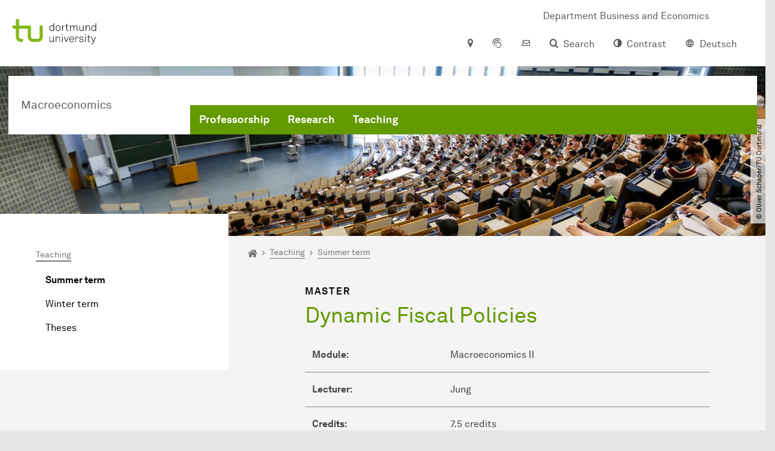

--- FILE ---
content_type: text/html; charset=utf-8
request_url: https://makro.wiwi.tu-dortmund.de/en/teaching/summer-term/dynamic-fiscal-policies/
body_size: 9456
content:
<!DOCTYPE html>
<html dir="ltr" lang="en" class="no-js">
<head>

<meta charset="utf-8">
<!-- 
	TYPO3 CMS supported by mehrwert - https://www.mehrwert.de/

	This website is powered by TYPO3 - inspiring people to share!
	TYPO3 is a free open source Content Management Framework initially created by Kasper Skaarhoj and licensed under GNU/GPL.
	TYPO3 is copyright 1998-2026 of Kasper Skaarhoj. Extensions are copyright of their respective owners.
	Information and contribution at https://typo3.org/
-->



<title>Dynamic Fiscal Policies - Makro - TU Dortmund</title>
<meta http-equiv="x-ua-compatible" content="IE=edge" />
<meta name="generator" content="TYPO3 CMS" />
<meta name="viewport" content="width=device-width, initial-scale=1" />
<meta name="robots" content="index,follow" />
<meta name="author" content="TU Dortmund" />
<meta property="og:type" content="website" />
<meta property="og:title" content="Dynamic Fiscal Policies" />
<meta property="og:site_name" content="TU Dortmund" />
<meta property="og:image" content="https://makro.wiwi.tu-dortmund.de/typo3conf/ext/tudo_base/Resources/Public/Images/tu-dortmund-logo-social.png" />
<meta name="twitter:card" content="summary" />
<meta name="apple-mobile-web-app-capable" content="no" />
<meta name="format-detection" content="telephone=no" />
<meta name="revisit-after" content="10 days" />


<link rel="stylesheet" href="/typo3temp/assets/compressed/merged-b5c294cdf6aa677b53cf46afebe66dea-b6e1e1d4992b6c3dd9bf6081e536d9f7.css?1764087063" media="all">






<script type="text/javascript">
        var html = document.getElementsByTagName('html')[0];
        html.setAttribute('class', 'js');
    </script>


        
    



    <meta name="msapplication-square70x70logo" content="/storages/wiwi/_processed_/8/4/csm_logo-wiwi_ee7426e150.png">
    <meta name="msapplication-square150x150logo" content="/storages/wiwi/_processed_/8/4/csm_logo-wiwi_25354ac5bc.png">
    <meta name="msapplication-square310x310logo" content="/storages/wiwi/_processed_/8/4/csm_logo-wiwi_fe01c6eaee.png">
    <meta name="msapplication-TileImage" content="/storages/wiwi/_processed_/8/4/csm_logo-wiwi_ddc610aac7.png">
    <link rel="apple-touch-icon-precomposed" href="/storages/wiwi/_processed_/8/4/csm_logo-wiwi_266088e8cd.png">
    <link rel="apple-touch-icon-precomposed" sizes="57x57" href="/storages/wiwi/_processed_/8/4/csm_logo-wiwi_64495e9585.png">
    <link rel="apple-touch-icon-precomposed" sizes="60x60" href="/storages/wiwi/_processed_/8/4/csm_logo-wiwi_2706f39c66.png">
    <link rel="apple-touch-icon-precomposed" sizes="76x76" href="/storages/wiwi/_processed_/8/4/csm_logo-wiwi_4770393705.png">
    <link rel="apple-touch-icon-precomposed" sizes="120x120" href="/storages/wiwi/_processed_/8/4/csm_logo-wiwi_66cfd36379.png">
    <link rel="apple-touch-icon-precomposed" sizes="152x152" href="/storages/wiwi/_processed_/8/4/csm_logo-wiwi_d13250b4c7.png">
    <link rel="apple-touch-icon-precomposed" sizes="180x180" href="/storages/wiwi/_processed_/8/4/csm_logo-wiwi_266088e8cd.png">
    <link rel="shortcut icon" href="/storages/wiwi/_processed_/8/4/csm_logo-wiwi_4450029f4b.png">
    <link rel="icon" type="image/png" sizes="64x64" href="/storages/wiwi/_processed_/8/4/csm_logo-wiwi_600d9648ae.png">




<link rel="canonical" href="https://makro.wiwi.tu-dortmund.de/en/teaching/summer-term/dynamic-fiscal-policies/"/>

<link rel="alternate" hreflang="de" href="https://makro.wiwi.tu-dortmund.de/lehre/sommersemester/dynamische-fiskalpolitik/"/>
<link rel="alternate" hreflang="en" href="https://makro.wiwi.tu-dortmund.de/en/teaching/summer-term/dynamic-fiscal-policies/"/>
<link rel="alternate" hreflang="x-default" href="https://makro.wiwi.tu-dortmund.de/lehre/sommersemester/dynamische-fiskalpolitik/"/>
</head>
<body id="p57728" class="page-57728 pagelevel-4 language-1 backendlayout-pagets__subnavigation_left_4_rows layout-0 logo-variant-3" data-page-uid="57728">




<span id="top" tabindex="-1"></span>





<div class="accessible-jump-links">
    

    
        <a href="#breadcrumb" class="visually-hidden-focusable onfocus-top-left">
            To path indicator
        </a>
    

    
        <a href="#content" class="visually-hidden-focusable onfocus-top-left">
            Subpages of “Teaching“
        </a>
    

    
            <a href="#nav_container_brand" class="visually-hidden-focusable onfocus-top-left">
                To navigation
            </a>
        

    <a href="#quick-access" class="visually-hidden-focusable onfocus-top-left">
        To quick access
    </a>

    <a href="#footer" class="visually-hidden-focusable onfocus-top-left">
        To footer with other services
    </a>
</div>





<a href="#content" class="visually-hidden-focusable onfocus-top-left">
    To content
</a>





    <div class="c-header-branding c-header-branding--visible" data-nosnippet>
        <div class="c-header-branding--mobile">
            <div class="parent-faculty">
                <a href="/en/">
                    
                            Macroeconomics
                        
                </a>
            </div>
        </div>
        
            
                <div class="c-header-branding--desktop">
                    <a href="https://wiwi.tu-dortmund.de/en/" target="_blank">
                        <span>Department Business and Economics</span>
                    </a>
                </div>
            
        
    </div>



    <nav class="c-quickaccess-bar c-quickaccess-bar--desktop">
        <div class="c-quickaccess-bar__left" data-nosnippet>
            <div class="site-logo logo">
                <a class="navbar-brand" href="https://www.tu-dortmund.de/en/">
                    <span class="visually-hidden">To the home page</span>
                    <img alt="Technische Universität Dortmund" src="/typo3conf/ext/tudo_base/Resources/Public/Images/tu-dortmund-logo-claim-en.svg" width="338" height="55" />
                </a>
            </div>
        </div>
        <div class="c-quickaccess-bar__center" data-nosnippet>
            
                <nav id="quick-access" class="c-quickaccess-bar__navigation">
                    
                    
                    
                    
                    
                        


        <a title="Location &amp; approach"
           href="#quickaccess-content-directions"
           class="c-quickaccess-bar__anchor toggle-offcanvas js-toggle-meta-flyout"
           aria-expanded="false"
           aria-controls="quickaccess-content-directions"
           tabindex="0">
            <span class="c-quickaccess-bar-anchor__icon quickaccess-directions" aria-hidden="true"></span>
            <span class="c-quickaccess-bar-anchor__text">Location &amp; approach</span>
        </a>
    



                    
                    
                        


        

<section
    id="quickaccess-content-directions"
    class="c-quickaccess-bar__content c-quickaccess-bar__content--hidden"
    tabindex="-1"
>
    <h3 class="ml-3">Location &amp; approach</h3>

    <div class="row">
        
                <div class="col-md-8">
                    












        
        

                <div id="c" class="frame frame- frame-layout- frame-type- frame-space-before-none frame-space-after-none">
                    <div class="frame-container">
                        <div class="frame-inner">
                            
                            
                                



                            
                            
                                    
                                        



                                    
                                
                            
    

                            
                                



                            
                            
                                



                            
                        </div>
                    </div>
                </div>

            
    


                </div>
            
    </div>

    <a href="#" class="c-quickaccess-bar-content__icon icon-close" tabindex="0">
        <span class="icon" aria-hidden="true"></span>
        <span class="visually-hidden">Close Meta-Navigation</span>
    </a>
</section>



    



                    
                    
                    
                    
                        


        <a title="ServicePortal"
           class="c-quickaccess-bar__anchor toggle-offcanvas"
           href="https://service.tu-dortmund.de/en/home/"
           target="_blank"
           rel="noreferrer"
           tabindex="0">
            <span class="c-quickaccess-bar-anchor__icon quickaccess-service-portal" aria-hidden="true"></span>
            <span class="c-quickaccess-bar-anchor__text">ServicePortal</span>
        </a>
    



                    
                    
                        


        <a title="UniMail"
           class="c-quickaccess-bar__anchor toggle-offcanvas"
           href="https://webmail.tu-dortmund.de/"
           target="_blank"
           rel="noreferrer"
           tabindex="0">
            <span class="c-quickaccess-bar-anchor__icon quickaccess-unimail" aria-hidden="true"></span>
            <span class="c-quickaccess-bar-anchor__text">UniMail</span>
        </a>
    



                    
                </nav>
            
        </div>
        <div class="c-quickaccess-bar__right" data-nosnippet>
            
                
                    


        <a title="Search"
           href="#quickaccess-content-search"
           class="c-quickaccess-bar__anchor toggle-offcanvas js-toggle-meta-flyout"
           aria-expanded="false"
           aria-controls="quickaccess-content-search"
           tabindex="0">
            <span class="c-quickaccess-bar-anchor__icon quickaccess-search" aria-hidden="true"></span>
            <span class="c-quickaccess-bar-anchor__text">Search</span>
        </a>
    



                
                
                    


        

<section
    id="quickaccess-content-search"
    class="c-quickaccess-bar__content c-quickaccess-bar__content--hidden"
    tabindex="-1"
    role="search"
>
    <h3>Search</h3>

    <form class="search-form" action="/en/search/">
        <div class="container">
            <div class="row">
                <div class="col mb-4">
                    <div class="input-group">
                        <label for="sterm" class="visually-hidden">Search</label>
                        <input type="text" class="form-control" id="sterm" data-quickaccess-solr-q
                               placeholder="Search for name, ..." name="tx_solr[q]">
                        <div class="input-group-append">
                            <button class="btn btn-primary icon-btn icon-search no-txt" type="submit">
                                <span class="btntxt visually-hidden">Search</span>
                                <span class="icon" aria-hidden="true"></span>
                            </button>
                        </div>
                    </div>
                </div>
            </div>
        </div>
    </form>

    <form action="/en/personsearch/">
        <div class="container">
            <div class="row">
                <input type="hidden" name="tx_tudoitmc_personsearch[q]" data-quickaccess-personsearch-q>
                <div class="col mb-4">
                    <div class="input-group">
                        <button class="btn btn-primary icon-btn" type="submit">
                            <span class="btntxt">People Search</span>
                            <span class="icon" aria-hidden="true"></span>
                        </button>
                    </div>
                </div>
            </div>
        </div>
    </form>

    <a href="#" class="c-quickaccess-bar-content__icon icon-close" tabindex="0">
        <span class="icon" aria-hidden="true"></span>
        <span class="visually-hidden">Close Meta-Navigation</span>
    </a>
</section>

    



                
            
            
                


        <a title="Contrast"
           class="c-quickaccess-bar__anchor toggle-offcanvas js-contrastswitch"
           href="">
            <span class="c-quickaccess-bar-anchor__icon quickaccess-contrastswitch" aria-hidden="true"></span>
            <span class="c-quickaccess-bar-anchor__text">Contrast</span>
        </a>
    



            
            
                
                    


        
            
                    
                        
                                
                                    
                                            
                                                    <a tabindex="0" class="c-quickaccess-bar__anchor toggle-offcanvas" href="/lehre/sommersemester/dynamische-fiskalpolitik/">
                                                        <span class="c-quickaccess-bar-anchor__icon quickaccess-language quickaccess-language--de" aria-hidden="true"></span>
                                                        <span class="c-quickaccess-bar-anchor__text">Deutsch</span>
                                                    </a>
                                                
                                        
                                
                                    
                                            
                                        
                                
                            
                    
                        
                    
                
        
    



                
            
        </div>
    </nav>

    <nav class="c-quickaccess-bar c-quickaccess-bar-top c-quickaccess-bar--mobile">
        <div class="site-logo logo" data-nosnippet>
            <a class="navbar-brand" href="https://www.tu-dortmund.de/en/">
                <span class="visually-hidden">To the home page</span>
                <img alt="Technische Universität Dortmund" src="/typo3conf/ext/tudo_base/Resources/Public/Images/tu-dortmund-logo-claim-en.svg" width="338" height="55" />
            </a>
        </div>
        <div class="c-quickaccess-bar-mobile__nosnippet-container" data-nosnippet>
            
                


        <a title="Contrast"
           class="c-quickaccess-bar__anchor toggle-offcanvas js-contrastswitch"
           href="">
            <span class="c-quickaccess-bar-anchor__icon quickaccess-contrastswitch" aria-hidden="true"></span>
            <span class="c-quickaccess-bar-anchor__text">Contrast</span>
        </a>
    



            
            
                
                    


        
            
                    
                        
                                
                                    
                                            
                                                    <a tabindex="0" class="c-quickaccess-bar__anchor toggle-offcanvas" href="/lehre/sommersemester/dynamische-fiskalpolitik/">
                                                        <span class="c-quickaccess-bar-anchor__icon quickaccess-language quickaccess-language--de" aria-hidden="true"></span>
                                                        <span class="c-quickaccess-bar-anchor__text">Deutsch</span>
                                                    </a>
                                                
                                        
                                
                                    
                                            
                                        
                                
                            
                    
                        
                    
                
        
    



                
            
        </div>
    </nav>

    
        <nav class="c-quickaccess-bar c-quickaccess-bar-bottom c-quickaccess-bar--mobile">
            <div class="c-quickaccess-bar__bottom" data-nosnippet>
                <div class="c-quickaccess-bar-bottom__hamburger">
                    <div class="icon-hamburger">
                        <span class="icon" aria-hidden="true"></span>
                    </div>
                </div>

                <nav id="quick-access" class="c-quickaccess-bar__navigation">
                    <div class="c-quickaccess-bar-bottom__items">
                        
                            


        <a title="Search"
           href="#quickaccess-content-search"
           class="c-quickaccess-bar__anchor toggle-offcanvas js-toggle-meta-flyout"
           aria-expanded="false"
           aria-controls="quickaccess-content-search"
           tabindex="0">
            <span class="c-quickaccess-bar-anchor__icon quickaccess-search" aria-hidden="true"></span>
            <span class="c-quickaccess-bar-anchor__text">Search</span>
        </a>
    



                        
                        
                            


        

<section
    id="quickaccess-content-search"
    class="c-quickaccess-bar__content c-quickaccess-bar__content--hidden"
    tabindex="-1"
    role="search"
>
    <h3>Search</h3>

    <form class="search-form" action="/en/search/">
        <div class="container">
            <div class="row">
                <div class="col mb-4">
                    <div class="input-group">
                        <label for="sterm" class="visually-hidden">Search</label>
                        <input type="text" class="form-control" id="sterm" data-quickaccess-solr-q
                               placeholder="Search for name, ..." name="tx_solr[q]">
                        <div class="input-group-append">
                            <button class="btn btn-primary icon-btn icon-search no-txt" type="submit">
                                <span class="btntxt visually-hidden">Search</span>
                                <span class="icon" aria-hidden="true"></span>
                            </button>
                        </div>
                    </div>
                </div>
            </div>
        </div>
    </form>

    <form action="/en/personsearch/">
        <div class="container">
            <div class="row">
                <input type="hidden" name="tx_tudoitmc_personsearch[q]" data-quickaccess-personsearch-q>
                <div class="col mb-4">
                    <div class="input-group">
                        <button class="btn btn-primary icon-btn" type="submit">
                            <span class="btntxt">People Search</span>
                            <span class="icon" aria-hidden="true"></span>
                        </button>
                    </div>
                </div>
            </div>
        </div>
    </form>

    <a href="#" class="c-quickaccess-bar-content__icon icon-close" tabindex="0">
        <span class="icon" aria-hidden="true"></span>
        <span class="visually-hidden">Close Meta-Navigation</span>
    </a>
</section>

    



                        
                        
                        
                        
                        
                        
                        
                        
                            


        <a title="Location &amp; approach"
           href="#quickaccess-content-directions"
           class="c-quickaccess-bar__anchor toggle-offcanvas js-toggle-meta-flyout"
           aria-expanded="false"
           aria-controls="quickaccess-content-directions"
           tabindex="0">
            <span class="c-quickaccess-bar-anchor__icon quickaccess-directions" aria-hidden="true"></span>
            <span class="c-quickaccess-bar-anchor__text">Location &amp; approach</span>
        </a>
    



                        
                        
                            


        

<section
    id="quickaccess-content-directions"
    class="c-quickaccess-bar__content c-quickaccess-bar__content--hidden"
    tabindex="-1"
>
    <h3 class="ml-3">Location &amp; approach</h3>

    <div class="row">
        
                <div class="col-md-8">
                    












        
        

                <div id="c" class="frame frame- frame-layout- frame-type- frame-space-before-none frame-space-after-none">
                    <div class="frame-container">
                        <div class="frame-inner">
                            
                            
                                



                            
                            
                                    
                                        



                                    
                                
                            
    

                            
                                



                            
                            
                                



                            
                        </div>
                    </div>
                </div>

            
    


                </div>
            
    </div>

    <a href="#" class="c-quickaccess-bar-content__icon icon-close" tabindex="0">
        <span class="icon" aria-hidden="true"></span>
        <span class="visually-hidden">Close Meta-Navigation</span>
    </a>
</section>



    



                        
                        
                            


        <a title="ServicePortal"
           class="c-quickaccess-bar__anchor toggle-offcanvas"
           href="https://service.tu-dortmund.de/en/home/"
           target="_blank"
           rel="noreferrer"
           tabindex="0">
            <span class="c-quickaccess-bar-anchor__icon quickaccess-service-portal" aria-hidden="true"></span>
            <span class="c-quickaccess-bar-anchor__text">ServicePortal</span>
        </a>
    



                        
                        
                            


        <a title="UniMail"
           class="c-quickaccess-bar__anchor toggle-offcanvas"
           href="https://webmail.tu-dortmund.de/"
           target="_blank"
           rel="noreferrer"
           tabindex="0">
            <span class="c-quickaccess-bar-anchor__icon quickaccess-unimail" aria-hidden="true"></span>
            <span class="c-quickaccess-bar-anchor__text">UniMail</span>
        </a>
    



                        
                    </div>
                </nav>
            </div>
        </nav>
    




<div class="wrapper">
    
    
    


    <header class="c-header">
        <div class="site-nav site-nav-main nav-main-overlay" data-nosnippet>
            <div id="nav_main" class="nav-main nav-main--offset-faculty">
                <div class="c-navigation c-navigation--desktop">
                    
    <nav class="nav-main-inner navbar navbar-expand-lg" aria-label="Navigation overview">

        <div class="site-logo logo site-logo-faculty site-logo-faculty-text-only">
            <a class="navbar-brand" href="/en/">
                <span class="visually-hidden">To the home page</span>
                
                        <span class="text-based-logo">Macroeconomics</span>
                    
            </a>
        </div>

        <div class="header-navigation-bar" id="navbar_supported_content">
            
                    
    <div id="nav_container_brand" class="nav-container" tabindex="-1">
        


    <ul class="nav navbar-nav navbar-main menu menu--brand menu--level-1" data-header="navigation">
        
            
        <li class="nav-item nav-item--level-1  dropdown has-sub-navigation"
            data-page-uid="57521">
            
                    
    <a class="nav-link dropdown-toggle"
       data-bs-toggle="dropdown" aria-haspopup="true" aria-expanded="false" data-bs-target="#university-dropdown-57521"
       href="/en/professorship/" >
    Professorship
    </a>

    <div class="dropdown-container dropdown-container--offset" id="university-dropdown-57521">
        <div class="dropdown-menu">
            <div class="dropdown-menu__content">
                <div class="teaser">
                    <div class="teaser__image">
                        
                            
                        
                    </div>
                    <div class="teaser__text">
                        <p>
                            
                        </p>
                    </div>
                </div>
            </div>

            <div class="dropdown-menu__menu">
                <ul class="menu menu--level-2">
                    <li class="nav-item nav-item--level-2">
                        <a class="nav-link nav-link--level-2-title"
                           href="/en/professorship/" >
                            Professorship
                        </a>
                    </li>
                    
                        
                                <li class="nav-item nav-item--level-2  ">
                                    
                                            <a class="nav-link"
                                               href="/en/professorship/team/" >
                                            Team
                                            </a>
                                        
                                </li>
                            
                    
                        
                                <li class="nav-item nav-item--level-2  ">
                                    
                                            <a class="nav-link"
                                               href="/en/professorship/alumni/" >
                                            Alumni
                                            </a>
                                        
                                </li>
                            
                    
                        
                                <li class="nav-item nav-item--level-2  ">
                                    
                                            <a class="nav-link"
                                               href="/en/professorship/cooperations/" >
                                            Cooperations
                                            </a>
                                        
                                </li>
                            
                    
                </ul>
            </div>
        </div>
    </div>

    <a href="#" class="btn icon-btn no-txt sub-navigation-trigger d-lg-none">
        <span class="visually-hidden"> Show submenu for “Professorship“</span>
        <span class="icon" aria-hidden="true"></span>
    </a>

                
        </li>
    

            
        <li class="nav-item nav-item--level-1  dropdown has-sub-navigation"
            data-page-uid="57523">
            
                    
    <a class="nav-link dropdown-toggle"
       data-bs-toggle="dropdown" aria-haspopup="true" aria-expanded="false" data-bs-target="#university-dropdown-57523"
       href="/en/research/" >
    Research
    </a>

    <div class="dropdown-container dropdown-container--offset" id="university-dropdown-57523">
        <div class="dropdown-menu">
            <div class="dropdown-menu__content">
                <div class="teaser">
                    <div class="teaser__image">
                        
                            
                        
                    </div>
                    <div class="teaser__text">
                        <p>
                            
                        </p>
                    </div>
                </div>
            </div>

            <div class="dropdown-menu__menu">
                <ul class="menu menu--level-2">
                    <li class="nav-item nav-item--level-2">
                        <a class="nav-link nav-link--level-2-title"
                           href="/en/research/" >
                            Research
                        </a>
                    </li>
                    
                        
                                <li class="nav-item nav-item--level-2  ">
                                    
                                            <a class="nav-link"
                                               href="/en/research/focuses/" >
                                            Focuses
                                            </a>
                                        
                                </li>
                            
                    
                        
                                <li class="nav-item nav-item--level-2  ">
                                    
                                            <a class="nav-link"
                                               href="/en/research/projects/" >
                                            Projects
                                            </a>
                                        
                                </li>
                            
                    
                        
                                <li class="nav-item nav-item--level-2  ">
                                    
                                            <a class="nav-link"
                                               href="/en/research/publications/" >
                                            Publications
                                            </a>
                                        
                                </li>
                            
                    
                </ul>
            </div>
        </div>
    </div>

    <a href="#" class="btn icon-btn no-txt sub-navigation-trigger d-lg-none">
        <span class="visually-hidden"> Show submenu for “Research“</span>
        <span class="icon" aria-hidden="true"></span>
    </a>

                
        </li>
    

            
        <li class="nav-item nav-item--level-1 active dropdown has-sub-navigation"
            data-page-uid="57525">
            
                    
    <a class="nav-link dropdown-toggle"
       data-bs-toggle="dropdown" aria-haspopup="true" aria-expanded="false" data-bs-target="#university-dropdown-57525"
       href="/en/teaching/" >
    Teaching
    </a>

    <div class="dropdown-container dropdown-container--offset" id="university-dropdown-57525">
        <div class="dropdown-menu">
            <div class="dropdown-menu__content">
                <div class="teaser">
                    <div class="teaser__image">
                        
                            
                        
                    </div>
                    <div class="teaser__text">
                        <p>
                            
                        </p>
                    </div>
                </div>
            </div>

            <div class="dropdown-menu__menu">
                <ul class="menu menu--level-2">
                    <li class="nav-item nav-item--level-2">
                        <a class="nav-link nav-link--level-2-title"
                           href="/en/teaching/" >
                            Teaching
                        </a>
                    </li>
                    
                        
                                <li class="nav-item nav-item--level-2 active ">
                                    
                                            <a class="nav-link"
                                               href="/en/teaching/summer-term/" >
                                            Summer term
                                            </a>
                                        
                                </li>
                            
                    
                        
                                <li class="nav-item nav-item--level-2  ">
                                    
                                            <a class="nav-link"
                                               href="/en/teaching/winter-term/" >
                                            Winter term
                                            </a>
                                        
                                </li>
                            
                    
                        
                                <li class="nav-item nav-item--level-2  ">
                                    
                                            <a class="nav-link"
                                               href="/en/teaching/theses/" >
                                            Theses
                                            </a>
                                        
                                </li>
                            
                    
                </ul>
            </div>
        </div>
    </div>

    <a href="#" class="btn icon-btn no-txt sub-navigation-trigger d-lg-none">
        <span class="visually-hidden"> Show submenu for “Teaching“</span>
        <span class="icon" aria-hidden="true"></span>
    </a>

                
        </li>
    

</ul>










    </div>

                
        </div>
    </nav>

                </div>
                <nav class="c-navigation c-navigation--mobile c-navigation--hidden"
                     aria-label="Navigation overview">
                    <div class="c-navigation-mobile__container" id="navbar_supported_content">
                        
                                
    <div id="nav_container_default" class="nav-container" tabindex="-1">
        


    <ul class="menu--level-1" data-header="targetgroups">
        
            
                    <li class="nav-item nav-item--level-1 has-sub-navigation"
                        data-page-uid="57521">
                        
                                
    <a href="#"
       class="menu-toggle btn icon-btn icon-angle-right js-menu-toggle"
       data-bs-toggle="targetgroup-dropdown-57521"
       aria-haspopup="true"
       aria-expanded="false"
       aria-controls="targetgroup-dropdown-57521">
        <span class="icon" aria-hidden="true"></span>
        <span class="btntxt">
            Professorship
        </span>
    </a>

    <div class="c-navigation-mobile__submenu animation-slide-left c-navigation-mobile-submenu--hidden" id="targetgroup-dropdown-57521">
        <ul class="menu menu--level-2">
            <a href="#" class="c-navigation-mobile-submenu-back level-1">Main Menu</a>
            <a href="/en/professorship/" class="c-navigation-mobile-active-menu level-3">Professorship</a>
            
                
                        <li class="nav-item nav-item--level-2  has-sub-navigation">
                            
                                    <a class="nav-link"
                                       href="/en/professorship/team/" >
                                    Team
                                    </a>
                                
                        </li>
                    
            
                
                        <li class="nav-item nav-item--level-2  has-sub-navigation">
                            
                                    <a class="nav-link"
                                       href="/en/professorship/alumni/" >
                                    Alumni
                                    </a>
                                
                        </li>
                    
            
                
                        <li class="nav-item nav-item--level-2  has-sub-navigation">
                            
                                    <a class="nav-link"
                                       href="/en/professorship/cooperations/" >
                                    Cooperations
                                    </a>
                                
                        </li>
                    
            
        </ul>
    </div>

                            
                    </li>
                
        
            
                    <li class="nav-item nav-item--level-1 has-sub-navigation"
                        data-page-uid="57523">
                        
                                
    <a href="#"
       class="menu-toggle btn icon-btn icon-angle-right js-menu-toggle"
       data-bs-toggle="targetgroup-dropdown-57523"
       aria-haspopup="true"
       aria-expanded="false"
       aria-controls="targetgroup-dropdown-57523">
        <span class="icon" aria-hidden="true"></span>
        <span class="btntxt">
            Research
        </span>
    </a>

    <div class="c-navigation-mobile__submenu animation-slide-left c-navigation-mobile-submenu--hidden" id="targetgroup-dropdown-57523">
        <ul class="menu menu--level-2">
            <a href="#" class="c-navigation-mobile-submenu-back level-1">Main Menu</a>
            <a href="/en/research/" class="c-navigation-mobile-active-menu level-3">Research</a>
            
                
                        <li class="nav-item nav-item--level-2  has-sub-navigation">
                            
                                    <a class="nav-link"
                                       href="/en/research/focuses/" >
                                    Focuses
                                    </a>
                                
                        </li>
                    
            
                
                        <li class="nav-item nav-item--level-2  has-sub-navigation">
                            
                                    <a class="nav-link"
                                       href="/en/research/projects/" >
                                    Projects
                                    </a>
                                
                        </li>
                    
            
                
                        <li class="nav-item nav-item--level-2  has-sub-navigation">
                            
                                    <a class="nav-link"
                                       href="/en/research/publications/" >
                                    Publications
                                    </a>
                                
                        </li>
                    
            
        </ul>
    </div>

                            
                    </li>
                
        
            
                    <li class="nav-item nav-item--level-1 active has-sub-navigation"
                        data-page-uid="57525">
                        
                                
    <a href="#"
       class="menu-toggle btn icon-btn icon-angle-right js-menu-toggle"
       data-bs-toggle="targetgroup-dropdown-57525"
       aria-haspopup="true"
       aria-expanded="false"
       aria-controls="targetgroup-dropdown-57525">
        <span class="icon" aria-hidden="true"></span>
        <span class="btntxt">
            Teaching
        </span>
    </a>

    <div class="c-navigation-mobile__submenu animation-slide-left c-navigation-mobile-submenu--hidden" id="targetgroup-dropdown-57525">
        <ul class="menu menu--level-2">
            <a href="#" class="c-navigation-mobile-submenu-back level-1">Main Menu</a>
            <a href="/en/teaching/" class="c-navigation-mobile-active-menu level-3">Teaching</a>
            
                
                        <li class="nav-item nav-item--level-2  active has-sub-navigation">
                            
                                    <a class="nav-link"
                                       href="/en/teaching/summer-term/" >
                                    Summer term
                                    </a>
                                
                        </li>
                    
            
                
                        <li class="nav-item nav-item--level-2  has-sub-navigation">
                            
                                    <a class="nav-link"
                                       href="/en/teaching/winter-term/" >
                                    Winter term
                                    </a>
                                
                        </li>
                    
            
                
                        <li class="nav-item nav-item--level-2  has-sub-navigation">
                            
                                    <a class="nav-link"
                                       href="/en/teaching/theses/" >
                                    Theses
                                    </a>
                                
                        </li>
                    
            
        </ul>
    </div>

                            
                    </li>
                
        
    </ul>










    </div>

                            
                        
                            <div class="c-navigation-mobile__parent">
                                <p>
                                    Part of:
                                </p>
                                <a href="https://wiwi.tu-dortmund.de/en/" target="_blank">
                                    <span>Department Business and Economics</span>
                                    <div class="icon-external-link">
                                        <span class="icon" aria-hidden="true"></span>
                                    </div>
                                </a>
                            </div>
                        
                    </div>
                </nav>
            </div>
        </div>
        
    
            
            
                
                        <div class="site-header site-header-top">
                            <div class="site-stage">
                                
                                        
                                            
                                        
                                
                                <picture><source srcset="/storages/zentraler_bilderpool/_processed_/1/b/csm_Kopfbild-Vorlesung-Audimax_ec348b2aa1.jpg 1x, /storages/zentraler_bilderpool/_processed_/1/b/csm_Kopfbild-Vorlesung-Audimax_169558eac8.jpg 2x, /storages/zentraler_bilderpool/_processed_/1/b/csm_Kopfbild-Vorlesung-Audimax_23b6525887.jpg 3x" media="(min-width: 1024px)" /><source srcset="/storages/zentraler_bilderpool/_processed_/1/b/csm_Kopfbild-Vorlesung-Audimax_b8ec3cc10e.jpg 1x, /storages/zentraler_bilderpool/_processed_/1/b/csm_Kopfbild-Vorlesung-Audimax_f373483bc0.jpg 2x, /storages/zentraler_bilderpool/_processed_/1/b/csm_Kopfbild-Vorlesung-Audimax_82c3635c7a.jpg 3x" media="(min-width: 576px) and (max-width: 1023px)" /><source srcset="/storages/zentraler_bilderpool/_processed_/1/b/csm_Kopfbild-Vorlesung-Audimax_7e27509f3f.jpg 1x, /storages/zentraler_bilderpool/_processed_/1/b/csm_Kopfbild-Vorlesung-Audimax_cc5af2abd1.jpg 2x, /storages/zentraler_bilderpool/_processed_/1/b/csm_Kopfbild-Vorlesung-Audimax_8a0a5bf9ad.jpg 3x" media="(max-width: 575px)" /><img src="/storages/zentraler_bilderpool/_processed_/1/b/csm_Kopfbild-Vorlesung-Audimax_7e27509f3f.jpg" alt="A lecture in the Audimax" title="Audimax" loading="eager" width="768" height="293" /></picture>
                                


    
    
        <span class="copyright-element" style="width:34.3359375%">
            <span class="copyright">&copy; Oliver Schaper​/​TU Dortmund</span>
        </span>
    




                            </div>
                        </div>
                    
            
        

    </header>


















    <main id="content" class="main">
        <div class="outer">
            <div class="inner">

                <div class="container-fluid">
                    <div class="row">
                        <div class="col col-left order-1 sidebar" data-nosnippet>
                            


    <nav
        id="nav_sub"
        class="nav-sub hidden-print"
        aria-label="Side navigation"
    >
        <div class="level-1-title" data-page-uid="57525">
            <span>
                
                
                        <a href="/en/teaching/">
                            Teaching
                        </a>
                    
            </span>
        </div>

        <ul class="nav flex-column level-2"><li data-page-uid="57718"><a href="/en/teaching/summer-term/" class="nav-link active">Summer term</a></li><li data-page-uid="57716"><a href="/en/teaching/winter-term/" class="nav-link">Winter term</a></li><li data-page-uid="57714"><a href="/en/teaching/theses/" class="nav-link">Theses</a></li></ul>
    </nav>



                        </div>
                        <div class="col col-right order-2 content">
                            
                                


    
        <div data-nosnippet>
            <nav aria-labelledby="breadcrumb-label" id="breadcrumb" class="breadcrumb-section breadcrumb-section-small hidden-xs hidden-sm">
                <p class="visually-hidden" id="breadcrumb-label">
                    You are here:
                </p>
                <ol class="breadcrumb breadcrumb-small">
                    
                        
                                <li class="breadcrumb-item">
                                    
                                            <a class="" href="/en/" title="Home">
                                            <span>Home</span>
                                            </a>
                                        
                                </li>
                            
                    
                        
                                <li class="breadcrumb-item">
                                    
                                            <a class="" href="/en/teaching/" title="Teaching">
                                            <span>Teaching</span>
                                            </a>
                                        
                                </li>
                            
                    
                        
                                <li class="breadcrumb-item">
                                    
                                            <a class="" href="/en/teaching/summer-term/" title="Summer term">
                                            <span>Summer term</span>
                                            </a>
                                        
                                </li>
                            
                    
                    
                </ol>
            </nav>
        </div>
    




                            
                            <!--TYPO3SEARCH_begin-->
                            <div class="section section-background-none">










    <div id="c158816" class="frame frame-default frame-layout-0 frame-type-tudocontentprovider_ce_responsive_table frame-space-before-none frame-space-after-none">
        <div class="frame-container">
            <div class="frame-inner">
                
    
    
        
                


    <header>
        
                
                    <span class="kicker kicker--size-regular kicker--style-uppercase 
    
    
">Master</span>
                
                <h1 class="
    
    
">Dynamic Fiscal Policies</h1>
            
    </header>


            
    

    <div class="module-text" data-module-table-responsive-wrap="1">
        
            <div class="table-responsive"><table class="table"> 	<tbody> 		<tr> 			<th><strong>Module:</strong></th> 			<td>Macroeconomics II</td> 		</tr> 		<tr> 			<th><strong>Lecturer:</strong></th> 			<td>Jung</td> 		</tr> 		<tr> 			<th><strong>Credits:</strong></th> 			<td>7.5 credits</td> 		</tr> 		<tr> 			<th><strong>Type:</strong></th> 			<td>Lecture and seminar</td> 		</tr> 		<tr> 			<th><strong>Language:</strong></th> 			<td>German</td> 		</tr> 		<tr> 			<th><strong>Application:</strong></th> 			<td>by e-mail to <a href="mailto:mak.wiwi@tu-dortmund.de" title="Sekretariat">mak.wiwi<span class="at"></span>tu-dortmund<span class="dot"></span>de</a></td> 		</tr> 		<tr> 			<th><strong>Date and place:</strong></th> 			<td>monday 10-12 Uhr lecture, 12-14 Uhr seminar<br> 			&nbsp;</td> 		</tr> 		<tr> 			<th>&nbsp;</th> 			<td>SRG 1.023</td> 		</tr> 		<tr> 			<th><strong>Start:</strong></th> 			<td>08.04.24</td> 		</tr> 		<tr> 			<th><strong>Type of examination:</strong></th> 			<td>Oral examination / written exam</td> 		</tr> 	</tbody> </table></div>
        
    </div>

            </div>
        </div>
    </div>
















        
        

                <div id="c175329" class="frame frame-default frame-layout-0 frame-type-text frame-space-before-none frame-space-after-none">
                    <div class="frame-container">
                        <div class="frame-inner">
                            
                            
                                



                            
                            
                                    
                                        


    <header>
        
                
                <h2 class="">
                    Content
                </h2>
            
    </header>


                                    
                                
                            
    <div class="module-text">
        <p>The central subject of this module is the analysis of public policies in a dynamic, macroeconomic context. The starting point is a simple dynamic consumption model in which the positive role of the state can be analyzed. The focus is on the analysis of public financing through debt, capital, consumption or income taxes. Afterwards, we study pension and social security systems in an overlapping generations model and discuss fiscal policy throughout the business cycle. In the second part of the course, we discuss changing questions of dynamic fiscal policies based on current academic literature in the form of a seminar.</p>
<p>In this module, students learn the methodology of macroeconomic research. In particular, they acquire the ability to derive decision-relevant information from models supported by empirical research, to test theoretical questions with the help of empirical data and to judge the methodological approach of different theories. One of the central goals of the course is to introduce students to the scientific discourse.</p>
<p>The class targets students that study economics, economics for teaching, mathematics, engineering, logistics, management, statistics or journalism.</p>
    </div>

                            
                                



                            
                            
                                



                            
                        </div>
                    </div>
                </div>

            
    














        
        

                <div id="c364817" class="frame frame-default frame-layout-0 frame-type-header frame-space-before-none frame-space-after-none">
                    <div class="frame-container">
                        <div class="frame-inner">
                            
                            
                                



                            
                            
                                    
                                        


    <header>
        
                
                <h2 class="">
                    Contact persons &amp; Moodle course
                </h2>
            
    </header>


                                    
                                
                            
                            
                                



                            
                            
                                



                            
                        </div>
                    </div>
                </div>

            
    












    <div id="c299665" class="frame frame-default frame-layout-0 frame-type-tudocontentprovider_ce_image_tiles frame-space-before-none frame-space-after-none">
        <div class="frame-container">
            <div class="frame-inner">
                
    
            
        

    



    
        <div class="module-tile module-img-tile">
            
                
                        <a href="/en/professorship/team/edgar-preugschat/" class="tile tile-link" aria-labelledby="c299665headline">
                            
    <div class="tile-img">
        
            





        <picture><source srcset="/storages/wiwi/_processed_/8/d/csm_Philip-Jung-Foto_0e66e5fb99.png 1x, /storages/wiwi/_processed_/8/d/csm_Philip-Jung-Foto_ba66dbb086.png 2x, /storages/wiwi/_processed_/8/d/csm_Philip-Jung-Foto_ad454d0d3d.png 3x" media="(min-width: 1024px)" /><source srcset="/storages/wiwi/_processed_/8/d/csm_Philip-Jung-Foto_bc36e708a5.png 1x, /storages/wiwi/_processed_/8/d/csm_Philip-Jung-Foto_fce0e879ea.png 2x, /storages/wiwi/_processed_/8/d/csm_Philip-Jung-Foto_7e1c12aff1.png 3x" media="(min-width: 576px) and (max-width: 1023px)" /><source srcset="/storages/wiwi/_processed_/8/d/csm_Philip-Jung-Foto_9c56e0e2bd.png 1x, /storages/wiwi/_processed_/8/d/csm_Philip-Jung-Foto_c430e8c846.png 2x, /storages/wiwi/_processed_/8/d/csm_Philip-Jung-Foto_a2c7563168.png 3x" media="(max-width: 575px)" /><img src="/storages/wiwi/_processed_/8/d/csm_Philip-Jung-Foto_9c56e0e2bd.png" alt="Photo Prof. Dr. Philip Jung" title="Photo Prof. Dr. Philip Jung" class="tile-img-top img-zoom" loading="lazy" width="541" height="270" /></picture>
    


            
                
                    
                        
                    
                
            
            


    
    




        
    </div>
    <div class="tile-body">
        <h4 id="tile-01-headline" class="tile-title">
            Prof. Dr. Philip Jung
        </h4>
        <span class="link-dummy">
            <span class="icon" aria-hidden="true"></span>
        </span>
    </div>

                        </a>
                    
            
                
                        <a href="https://moodle.tu-dortmund.de/enrol/index.php?id=19985" target="_blank" class="tile tile-link" aria-labelledby="c299665headline" rel="noreferrer">
                            
    <div class="tile-img">
        
            





        <picture><source srcset="/storages/wiwi/_processed_/3/9/csm_Logo-TUDO-moodle_5794dff841.png 1x, /storages/wiwi/_processed_/3/9/csm_Logo-TUDO-moodle_f346936e96.png 2x, /storages/wiwi/_processed_/3/9/csm_Logo-TUDO-moodle_ddf4d59f47.png 3x" media="(min-width: 1024px)" /><source srcset="/storages/wiwi/_processed_/3/9/csm_Logo-TUDO-moodle_e1fad57ffc.png 1x, /storages/wiwi/_processed_/3/9/csm_Logo-TUDO-moodle_412aebf9d8.png 2x, /storages/wiwi/_processed_/3/9/csm_Logo-TUDO-moodle_bd962977ef.png 3x" media="(min-width: 576px) and (max-width: 1023px)" /><source srcset="/storages/wiwi/_processed_/3/9/csm_Logo-TUDO-moodle_9be15397e0.png 1x, /storages/wiwi/_processed_/3/9/csm_Logo-TUDO-moodle_b9073aab6c.png 2x, /storages/wiwi/_processed_/3/9/csm_Logo-TUDO-moodle_ef2d382f43.png 3x" media="(max-width: 575px)" /><img src="/storages/wiwi/_processed_/3/9/csm_Logo-TUDO-moodle_9be15397e0.png" alt="Logo TU Moodle" title="Logo TU Moodle" class="tile-img-top img-zoom" loading="lazy" width="541" height="270" /></picture>
    


            
                
                    
                        
                    
                
            
            


    
    




        
    </div>
    <div class="tile-body">
        <h4 id="tile-01-headline" class="tile-title">
            Moodle Course
        </h4>
        <span class="link-dummy">
            <span class="icon" aria-hidden="true"></span>
        </span>
    </div>

                        </a>
                    
            
        </div>
    

            </div>
        </div>
    </div>



</div>

                            

                            

                            
                            <!--TYPO3SEARCH_end-->
                        </div>
                    </div>
                </div>

                <div class="container-fluid">
                    <div class="row">
                        <div class="col">
                            
    <a class="link-to-top btn btn-primary icon-btn large no-txt icon-angle-up" href="#top">
        <span class="icon" aria-hidden="true"></span>
        <span class="visually-hidden">To top of page</span>
    </a>


                        </div>
                    </div>
                </div>
            </div>
        </div>
    </main>

    
    
    


    <footer class="site-footer" id="footer" tabindex="-1">
        <div class="outer">
            <div class="inner">
                <div class="footer-section">
                    <div class="container-fluid">
                        <div class="row">
                            <div class="col-sm-12">
                                


    <nav class="nav-services">
        <ul class="nav flex-column flex-md-row justify-content-center">
            
                <li>
                    <a class="nav-link"
                       href="/en/contact/">
                        <span>Contact</span>
                    </a>
                </li>
            
                <li>
                    <a class="nav-link"
                       href="/en/addresses/">
                        <span>Addresses</span>
                    </a>
                </li>
            
        </ul>
    </nav>




                            </div>
                        </div>
                    </div>
                </div>
            </div>
        </div>

        <hr class="d-none d-md-block">

        <div class="outer">
            <div class="inner">
                <div class="footer-section faculty-footer">
                    <div class="container-fluid">
                        <div class="row justify-content-md-center">
                            
                            
                                <div class="col-md-4 col-lg-4 col-xl-4 col-xxl-3 contact">
                                    














        
        

                <div id="c157763" class="frame frame-default frame-layout-0 frame-type-text frame-space-before-none frame-space-after-none">
                    <div class="frame-container">
                        <div class="frame-inner">
                            
                            
                                



                            
                            
                                    
                                        



                                    
                                
                            
    <div class="module-text">
        <p>Technische Uni­ver­si­tät Dort­mund<br> Fakultät Wirtschafts­wissen­schaften<br> Makroökonomie<br> 44221 Dort­mund<br> GERMANY</p>
    </div>

                            
                                



                            
                            
                                



                            
                        </div>
                    </div>
                </div>

            
    





                                </div>
                            

                            <div class="col-md-4 col-lg-4 col-xl-3 col-xxl-3">
                                

<div class="contact">
    












        
        

                <div id="c157773" class="frame frame-default frame-layout-0 frame-type-text frame-space-before-none frame-space-after-none">
                    <div class="frame-container">
                        <div class="frame-inner">
                            
                            
                                



                            
                            
                                    
                                        



                                    
                                
                            
    <div class="module-text">
        <p>Phone: <a href="tel:+492317555913" title="Telefon TU - WIWI - MAK">+49 231 755 5913</a><br> <a href="mailto:mak.wiwi@tu-dortmund.de" title="E-Mail TU - WIWI - MAK">Send e-mail</a></p>
    </div>

                            
                                



                            
                            
                                



                            
                        </div>
                    </div>
                </div>

            
    


</div>



                                


    <div class="social-links">
        
            
                
    <a href="/en/rss-feed" title="RSS-Feed" target="_blank" rel="noreferrer">
        <img src="/storages/administration/w/social-media-icons/rss.svg" alt="" class="svg-icon" />
        <span class="visually-hidden">RSS-Feed</span>
    </a>

            
        
    </div>






                            </div>

                            
                                <div class="col-md-4 col-lg-4 col-xl-3 col-xxl-3 faculty-footer-info">
                                    

<div class="info">
    <ul class="nav flex-column justify-content-center justify-content-md-start">
        
            <li>
                <a class="nav-link" href="/en/professorship/team/">
                    <span class="btntxt">Team</span>
                    <span class="icon" aria-hidden="true"></span>
                </a>
            </li>
        
            <li>
                <a class="nav-link" href="/en/teaching/">
                    <span class="btntxt">Teaching</span>
                    <span class="icon" aria-hidden="true"></span>
                </a>
            </li>
        
    </ul>
</div>



                                </div>
                            
                        </div>
                        <div class="row meta faculty-meta">
                            <div class="col">
                                


    <nav class="nav-meta mt-md-4">
        <ul class="nav flex-column flex-md-row justify-content-md-center">
            
                <li>
                    <a class="nav-link" href="/en/suggestions/">
                        <span>Suggestions?</span>
                    </a>
                </li>
            
                <li>
                    <a class="nav-link" href="/en/privacy-policy/">
                        <span>Privacy Policy</span>
                    </a>
                </li>
            
                <li>
                    <a class="nav-link" href="/en/imprint/">
                        <span>Imprint</span>
                    </a>
                </li>
            
                <li>
                    <a class="nav-link" href="/en/accessibility/">
                        <span>Accessibility</span>
                    </a>
                </li>
            
                <li>
                    <a class="nav-link" href="/en/sitemap/">
                        <span>Sitemap</span>
                    </a>
                </li>
            
        </ul>
    </nav>




                                

<a href="#top" class="visually-hidden-focusable onfocus-top-left">
    To top of page
</a>



                            </div>
                        </div>
                    </div>
                </div>
            </div>
        </div>

        

    </footer>





</div>
<script>
/*<![CDATA[*/
var TYPO3 = Object.assign(TYPO3 || {}, Object.fromEntries(Object.entries({"lang":{"accessibility.breadcrumb":"You are here: ","accessibility.anchor.content":"Jump to content","accessibility.skipnavigation":"Skip navigation block","previous":"Previous","next":"Next","linktop":"To top","readmore":"Read more","externalmediaunsupported":"The external media source %s is not supported. Please provide a valid YouTube or Vimeo URL.","privacy.javascript_info":"Please activate javascript to play this video.","privacy.privacy_headline":"Privacy","privacy.privacy_info_youtube":"<p><strong>Please confirm video activation.<\/strong><\/p><p>After activation, cookies will be set and data is sent to YouTube\/Google.<\/p><p><a class=\"external-link\" href=\"https:\/\/www.google.de\/intl\/en\/policies\/privacy\/\" target=\"_blank\">To the Google Privacy Policy<\/a><\/p>","privacy.privacy_button_youtube_yes":"Yes, play the video!","privacy.privacy_button_youtube_no":"No, do not play the video.","privacy.privacy_cookie_youtube":"Activate all videos on this page","template.jumpToContent":"Jump to content","template.jumpToMainNav":"Jump to main navigation","template.openNavigation":"Open navigation","template.closeNavigation":"Close navigation","template.nav.meta":"Meta navigation","template.nav.main":"Main navigation","template.nav.footer":"Footer navigation","template.nav.accessibility":"Shortcut navigation","template.nav.breadcrumb":"Breadcrumb navigation","template.nav.subjects":"Topic navigation","template.nav.subjects.targetgroups.header":"Information for:","template.nav.subjects.university.header":"TU-Topics:","template.nav.subjects.navigation.header":"Navigation:","lightbox.close":"Close","lightbox.previous":"Previous image","lightbox.next":"Next image","accordion.open-all":"Open all items","accordion.close-all":"Close all items"}}).filter((entry) => !['__proto__', 'prototype', 'constructor'].includes(entry[0]))));
/*]]>*/
</script>


<script src="/typo3temp/assets/compressed/merged-8f0770c1e47c02086f94784f14422e7f-4b5eceb3660e7efbdb206607e6265404.js?1764087063"></script>
<script src="/typo3temp/assets/compressed/merged-4a1cfae3f58e41a3e1371c8a5b818742-d95429bcd41ff23d945978efe2a0b696.js?1764087063"></script>
<script async="async" src="/typo3temp/assets/js/cfd16b174d7f7b046e20adbc2e0a1094.js?1764087063"></script>

<!-- Start Matomo Code -->
<script type="text/javascript">
  var _paq = _paq || [];
  _paq.push(["disableCookies"]);
  _paq.push(['trackPageView']);
  _paq.push(['enableLinkTracking']);
  (function() {
    var u="//www.tu-dortmund.de/matomo/";
    _paq.push(['setTrackerUrl', u+'piwik.php']);
    _paq.push(['setSiteId', '223']);
    var d=document, g=d.createElement('script'), s=d.getElementsByTagName('script')[0];
    g.type='text/javascript'; g.async=true; g.defer=true; g.src=u+'piwik.js'; s.parentNode.insertBefore(g,s);
  })();
</script>
<noscript><p><img src="//www.tu-dortmund.de/matomo/piwik.php?idsite=223&amp;rec=1" style="border:0;" alt="" /></p></noscript>
<!-- End Matomo Code -->
</body>
</html>